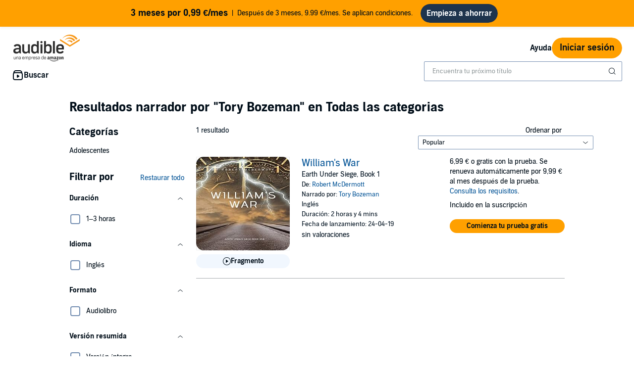

--- FILE ---
content_type: image/svg+xml
request_url: https://m.media-amazon.com/images/G/30/AudibleES/es_ES/adbl_web/Images/ES_adbl_Logo_web-1.svg
body_size: 3480
content:
<?xml version="1.0" encoding="utf-8"?>
<!-- Generator: Adobe Illustrator 24.1.1, SVG Export Plug-In . SVG Version: 6.00 Build 0)  -->
<svg version="1.1" id="Layer_1" xmlns="http://www.w3.org/2000/svg" xmlns:xlink="http://www.w3.org/1999/xlink" x="0px" y="0px"
	 viewBox="0 0 583 229" style="enable-background:new 0 0 583 229;" xml:space="preserve">
<style type="text/css">
	.st0{fill:#F7991C;}
	.st1{fill:#2D2D2D;}
	.st2{fill-rule:evenodd;clip-rule:evenodd;fill:#2D2D2D;}
</style>
<g>
	<polygon class="st0" points="491.12,89.79 575.18,37.26 575.18,51.45 491.12,103.98 407.06,51.45 407.06,37.26 	"/>
	<path class="st0" d="M491.09,24.12c-18.92,0-35.58,9.64-45.35,24.28l0.08,0.01c0.66-0.6,1.33-1.19,2.02-1.76
		c23.59-19.55,57.64-15.26,76.25,9.53l12.38-7.73h0.01C526.71,33.78,510.03,24.12,491.09,24.12"/>
	<path class="st0" d="M491.09,48.23c-10.26,0-19.32,5.09-24.82,12.87c4.44-3.12,9.59-4.91,15.08-4.91c9.03,0,17.14,4.83,22.7,12.5
		L516,61.23h0.01C510.52,53.37,501.41,48.23,491.09,48.23"/>
	<path class="st0" d="M434.28,27.05c34.61-27.4,83.59-20.06,109.68,16.32l0.17,0.27l12.81-7.98v0C542.91,14.19,518.66,0,491.1,0
		c-27.18,0-51.65,14.05-65.81,35.61C427.88,32.87,431.25,29.44,434.28,27.05"/>
</g>
<path class="st1" d="M83.37,133.18v-50.1h16.45v49.49c0,12.02,9.93,15.12,15.78,15.12c12.45,0,16.53-7.34,16.53-11.53V83.08h16.45
	v77.77H139l-6.28-8.67c-4.49,5.38-11.81,10.4-22.73,10.4C94.29,162.58,83.37,152.02,83.37,133.18z"/>
<path class="st1" d="M270.21,55.36v105.43h9.34l5.99-8.67c4.38,5.38,11.83,10.47,22.63,10.47c14.45,0,26.87-8.97,26.87-28.56V109.8
	c0-19.59-12.26-28.56-27.45-28.56c-10.51,0-17.67,4.79-21.32,9.42V55.36H270.21z M303.55,147.63c-10.17,0-17.53-4.9-17.28-15.42l0,0
	V110.9c0-8.49,6.62-14.71,17.43-14.71c7.59,0,15.28,5.53,15.28,14.81v21.83C318.98,142.1,311.29,147.63,303.55,147.63z"/>
<path class="st1" d="M208.68,55.42v35.29c-3.65-4.64-10.8-9.42-21.32-9.42c-15.18,0-27.45,8.97-27.45,28.56v24.23
	c0,19.59,12.41,28.56,26.87,28.56c10.81,0,18.25-5.08,22.63-10.47l5.99,8.67h9.34V55.42H208.68z M175.97,132.88v-21.83
	c0-9.27,7.69-14.81,15.28-14.81c10.81,0,17.43,6.22,17.43,14.71v21.31l0,0c0.26,10.52-7.11,15.42-17.28,15.42
	C183.66,147.69,175.97,142.15,175.97,132.88z"/>
<path class="st1" d="M346.2,55.42h16.45v105.43H346.2V55.42z"/>
<g>
	<rect x="239.47" y="83.08" class="st1" width="16.45" height="77.77"/>
	<circle class="st1" cx="247.7" cy="64.35" r="9.36"/>
</g>
<g>
	<path class="st1" d="M407.92,147.69c-11.22,0-16.75-5.83-16.75-13.91v-6.43h48.75v-17.5c0-17.95-12.56-28.56-32-28.56
		c-20.19,0-33.2,11.22-33.2,28.86v23.93c0,17.95,13.01,28.56,33.2,28.56c15.13,0,25.99-6.09,30.54-16.51l-11.94-7.37
		C422.28,144.72,416.4,147.69,407.92,147.69z M391.17,109.85c0-8.08,5.53-13.61,16.15-13.61c10.62,0,16.15,5.53,16.15,13.61v4.93
		h-32.3V109.85z"/>
</g>
<path class="st1" d="M40.99,81.29c-15.96,0-26.31,6.43-30.33,16.11l12.85,8c5.37-8.55,10.5-9.16,17.47-9.16
	c10.02,0,14.66,4.79,14.66,12.41v6.08l-13.79,0.02c-10.06,0-34.97,3.42-34.97,25.01c0,15.25,11.52,22.88,25.58,22.88
	c11.07,0,19.29-5.08,23.78-10.47l6.28,8.67h9.57v-53.24C72.09,92.35,61.92,81.29,40.99,81.29z M55.64,135.95
	c-0.13,1.19-0.15,2.69-1.81,4.77c-2.51,3.57-8.78,6.97-16.22,6.97c-7.78,0-13.46-3.14-13.46-9.72c0-9.32,15.13-11.35,24.42-11.72
	h7.08V135.95z"/>
<path class="st1" d="M337.94,108.97"/>
<g>
	<path class="st2" d="M384.32,220.18c-8.03,5.76-19.65,8.82-29.67,8.82c-14.03,0-26.68-5.04-36.24-13.43
		c-0.75-0.66-0.08-1.57,0.82-1.05c10.33,5.84,23.08,9.35,36.26,9.35c8.89,0,18.67-1.79,27.66-5.5
		C384.5,217.81,385.65,219.23,384.32,220.18z"/>
	<path class="st2" d="M387.66,216.49c-1.03-1.27-6.79-0.6-9.38-0.3c-0.78,0.09-0.9-0.57-0.19-1.05c4.59-3.14,12.11-2.23,12.99-1.19
		c0.87,1.06-0.23,8.39-4.54,11.89c-0.66,0.54-1.29,0.25-0.99-0.46C386.51,223.02,388.69,217.76,387.66,216.49z"/>
	<path class="st2" d="M378.47,192.99v-3.04c0-0.46,0.36-0.77,0.79-0.77h14.04c0.47,0,0.81,0.31,0.81,0.77v2.6
		c0,0.44-0.38,1.02-1.06,1.92l-7.27,10.1c2.71-0.06,5.56,0.33,8.01,1.67c0.56,0.3,0.7,0.75,0.75,1.19v3.26c0,0.44-0.5,0.96-1.03,0.7
		c-4.33-2.21-10.06-2.44-14.84,0.02c-0.48,0.26-1-0.25-1-0.7v-3.09c0-0.5,0.02-1.34,0.53-2.09l8.43-11.75h-7.34
		C378.83,193.76,378.47,193.44,378.47,192.99z"/>
	<path class="st2" d="M327.24,212.01h-4.28c-0.4-0.03-0.72-0.33-0.76-0.7v-21.31c0-0.42,0.37-0.78,0.83-0.78h3.97
		c0.42,0.03,0.76,0.33,0.79,0.73v2.78h0.08c1.04-2.69,2.98-3.94,5.62-3.94c2.68,0,4.35,1.25,5.55,3.94c1.03-2.69,3.39-3.94,5.9-3.94
		c1.8,0,3.76,0.71,4.96,2.33c1.35,1.79,1.07,4.4,1.07,6.68l-0.01,13.45c0,0.43-0.37,0.77-0.83,0.77h-4.27
		c-0.43-0.03-0.76-0.35-0.76-0.77l0-11.3c0-0.89,0.08-3.14-0.12-3.99c-0.32-1.44-1.28-1.84-2.52-1.84c-1.03,0-2.11,0.67-2.54,1.75
		c-0.44,1.08-0.4,2.87-0.4,4.08v11.3c0,0.43-0.36,0.77-0.82,0.77h-4.28c-0.42-0.03-0.76-0.35-0.76-0.77v-11.3
		c0-2.37,0.39-5.88-2.64-5.88c-3.08,0-2.95,3.41-2.95,5.88v11.3C328.06,211.67,327.69,212.01,327.24,212.01z"/>
	<path class="st2" d="M406.21,188.78c6.34,0,9.78,5.28,9.78,12.02c0,6.49-3.8,11.65-9.78,11.65c-6.22,0-9.61-5.29-9.61-11.89
		C396.6,193.93,400.03,188.78,406.21,188.78z M406.25,193.13c-3.15,0-3.36,4.17-3.36,6.77c0,2.6-0.03,8.17,3.32,8.17
		c3.31,0,3.46-4.48,3.46-7.22c0-1.8-0.08-3.95-0.63-5.66C408.57,193.71,407.61,193.13,406.25,193.13z"/>
	<path class="st2" d="M424.21,212.01h-4.25c-0.43-0.03-0.77-0.35-0.77-0.77l-0.01-21.32c0.03-0.38,0.4-0.7,0.82-0.7h3.95
		c0.38,0.02,0.69,0.28,0.76,0.61v3.25h0.08c1.2-2.91,2.87-4.3,5.83-4.3c1.91,0,3.79,0.67,4.98,2.5c1.12,1.71,1.12,4.58,1.12,6.65
		v13.41c-0.06,0.37-0.4,0.66-0.82,0.66h-4.29c-0.39-0.03-0.71-0.3-0.76-0.66v-11.58c0-2.34,0.28-5.74-2.67-5.74
		c-1.03,0-1.99,0.67-2.48,1.71c-0.6,1.29-0.67,2.6-0.67,4.03v11.48C425.04,211.67,424.67,212.01,424.21,212.01z"/>
	<path class="st2" d="M367.27,201.83c0,1.61,0.04,2.96-0.8,4.4c-0.68,1.17-1.76,1.89-2.96,1.89c-1.64,0-2.59-1.22-2.59-3.02
		c0-3.54,3.26-4.18,6.35-4.18V201.83z M371.58,211.95c-0.28,0.25-0.69,0.26-1.01,0.1c-1.41-1.15-1.67-1.68-2.44-2.77
		c-2.34,2.32-4,3.02-7.05,3.02c-3.59,0-6.39-2.16-6.39-6.47c0-3.37,1.87-5.67,4.55-6.79c2.33-0.98,5.56-1.17,8.04-1.43v-0.54
		c0-0.99,0.08-2.16-0.52-3.01c-0.51-0.77-1.52-1.08-2.4-1.08c-1.63,0-3.08,0.81-3.43,2.49c-0.08,0.38-0.36,0.75-0.75,0.77
		l-4.14-0.43c-0.35-0.08-0.74-0.35-0.64-0.86c0.95-4.89,5.48-6.36,9.55-6.36c2.08,0,4.8,0.55,6.44,2.07
		c2.07,1.89,1.88,4.39,1.88,7.14v6.47c0,1.94,0.83,2.79,1.61,3.84c0.27,0.38,0.33,0.83-0.01,1.1c-0.88,0.71-2.43,2.02-3.29,2.76
		L371.58,211.95z"/>
	<path class="st2" d="M311.25,201.83c0,1.61,0.04,2.96-0.8,4.4c-0.68,1.17-1.76,1.89-2.96,1.89c-1.64,0-2.6-1.22-2.6-3.02
		c0-3.54,3.25-4.18,6.35-4.18V201.83z M315.56,211.95c-0.28,0.25-0.69,0.26-1.01,0.1c-1.42-1.15-1.68-1.68-2.45-2.77
		c-2.34,2.32-4,3.02-7.04,3.02c-3.6,0-6.39-2.16-6.39-6.47c0-3.37,1.87-5.67,4.56-6.79c2.32-0.98,5.55-1.17,8.03-1.43v-0.54
		c0-0.99,0.08-2.16-0.52-3.01c-0.52-0.77-1.52-1.08-2.41-1.08c-1.62,0-3.07,0.81-3.43,2.49c-0.08,0.38-0.35,0.75-0.74,0.77
		l-4.14-0.43c-0.35-0.08-0.75-0.35-0.64-0.86c0.95-4.89,5.49-6.36,9.55-6.36c2.09,0,4.8,0.55,6.44,2.07
		c2.08,1.89,1.87,4.39,1.87,7.14v6.47c0,1.94,0.84,2.79,1.61,3.84c0.27,0.38,0.33,0.83-0.02,1.1c-0.87,0.71-2.42,2.02-3.27,2.76
		L315.56,211.95z"/>
</g>
<g>
	<path class="st1" d="M10.5,189.33h3.02v14.03c0,3.92,1.31,5.72,4.54,5.72c1.88,0,3.43-0.86,4.58-2.2c1.55-1.81,1.84-3.74,1.84-7.06
		v-10.5h2.98v21.99h-1.88c-0.33-1.16-0.7-2.41-1.02-3.57c-1.63,2.71-4.21,4.17-7.03,4.17c-4.74,0-7.03-2.88-7.03-8V189.33z"/>
	<path class="st1" d="M32.9,189.38h1.76l1.14,3.53c1.68-2.8,4.33-4.17,7.15-4.17c4.7,0,7.11,2.97,7.11,8.05v14.54h-3.02V197.3
		c0-3.87-1.39-5.68-4.66-5.68c-4.74,0-6.5,4-6.5,8.95v10.76H32.9V189.38z"/>
	<path class="st1" d="M68.12,207.92c-1.27,2.28-3.92,3.92-7.23,3.92c-4.25,0-7.23-2.41-7.23-6.67c0-7.19,7.76-7.1,14.35-7.36v-1.38
		c0-3.31-1.59-5.12-5.03-5.12c-3.27,0-5.07,1.42-5.39,3.91c-0.98-0.09-1.92-0.13-2.86-0.17c0.53-4.22,3.64-6.33,8.34-6.33
		c5.15,0,7.93,2.63,7.93,8.35v14.24h-1.96L68.12,207.92z M68,200.26c-7.68,0.26-11.28,0.6-11.28,4.86c0,2.58,1.59,4.09,4.45,4.09
		c4.62,0,6.83-3.27,6.83-7.01V200.26z"/>
	<path class="st1" d="M101.15,205.04c-0.65,4.22-3.96,6.88-8.62,6.88c-6.09,0-9.56-4.73-9.56-11.45c0-6.93,3.68-11.75,9.48-11.75
		c6.13,0,9.11,4.82,9.11,10.8c0,0.52-0.04,1.08-0.04,1.64H85.98c0.08,4.43,2.29,8.13,6.54,8.13c3.31,0,5.11-1.68,5.68-4.26H101.15z
		 M98.53,198.63c-0.04-4.13-1.96-7.31-6.09-7.31c-3.88,0-6.21,2.97-6.42,7.31H98.53z"/>
	<path class="st1" d="M131.71,211.32v-14.29c0-3.87-1.23-5.51-4.21-5.51c-2.98,0-5.84,2.84-5.84,6.67v13.12h-2.98v-14.29
		c0-3.74-1.27-5.51-4.21-5.51c-3.07,0-5.84,2.93-5.84,7.66v12.13h-3.02v-21.95h1.76l1.19,3.49c1.51-2.58,3.76-4.13,6.46-4.13
		c3.31,0,5.27,1.64,6.13,4.3c1.51-2.67,3.88-4.3,6.95-4.3c4.41,0,6.62,2.75,6.62,7.66v14.93H131.71z"/>
	<path class="st1" d="M139.85,189.38h1.96l0.94,3.31c1.51-2.5,4.01-3.96,6.91-3.96c6.09,0,8.91,5.21,8.91,11.49
		c0,6.67-3.15,11.7-9.11,11.7c-2.62,0-5.11-1.16-6.62-3.57v11.45h-2.98V189.38z M149.16,209.17c4.13,0,6.29-3.53,6.29-8.91
		c0-5.51-2.37-8.73-6.17-8.73c-4.29,0-6.54,3.7-6.54,8.35C142.75,205.38,144.5,209.17,149.16,209.17z"/>
	<path class="st1" d="M162.77,189.38h1.68l1.23,3.79c1.31-2.71,3.76-4.13,6.34-4.13c0.65,0,1.23,0.04,1.88,0.17
		c-0.08,0.99-0.16,1.98-0.25,3.01c-0.57-0.13-1.19-0.17-1.76-0.17c-4.41,0-6.13,3.7-6.13,8.09v11.19h-2.98V189.38z"/>
	<path class="st1" d="M193.3,205.04c-0.65,4.22-3.96,6.88-8.62,6.88c-6.09,0-9.56-4.73-9.56-11.45c0-6.93,3.68-11.75,9.48-11.75
		c6.13,0,9.11,4.82,9.11,10.8c0,0.52-0.04,1.08-0.04,1.64h-15.53c0.08,4.43,2.29,8.13,6.54,8.13c3.31,0,5.11-1.68,5.68-4.26H193.3z
		 M190.68,198.63c-0.04-4.13-1.96-7.31-6.09-7.31c-3.88,0-6.21,2.97-6.42,7.31H190.68z"/>
	<path class="st1" d="M199.22,204.78c0.37,3.1,2.62,4.52,6.01,4.52c3.43,0,5.31-1.42,5.31-3.83c0-2.15-1.43-3.36-4.58-3.83
		c-4.78-0.69-9.03-1.59-9.03-6.45c0-4.17,3.72-6.46,7.97-6.46c5.15,0,7.89,2.88,8.17,6.54l-2.78,0.04
		c-0.37-2.32-1.96-3.96-5.31-3.96c-3.56,0-5.11,1.59-5.11,3.57c0,2.67,1.23,2.93,6.5,3.87c4.86,0.73,7.19,2.71,7.19,6.54
		c0,4.13-3.35,6.58-8.34,6.58c-4.86,0-8.71-2.37-8.95-7.14H199.22z"/>
	<path class="st1" d="M230.57,207.92c-1.27,2.28-3.92,3.92-7.23,3.92c-4.25,0-7.23-2.41-7.23-6.67c0-7.19,7.76-7.1,14.35-7.36v-1.38
		c0-3.31-1.59-5.12-5.03-5.12c-3.27,0-5.07,1.42-5.39,3.91c-0.98-0.09-1.92-0.13-2.86-0.17c0.53-4.22,3.64-6.33,8.34-6.33
		c5.15,0,7.93,2.63,7.93,8.35v14.24h-1.96L230.57,207.92z M230.45,200.26c-7.68,0.26-11.28,0.6-11.28,4.86
		c0,2.58,1.59,4.09,4.45,4.09c4.62,0,6.83-3.27,6.83-7.01V200.26z"/>
	<path class="st1" d="M262.77,211.32l-0.82-3.31c-1.47,2.45-3.96,3.92-6.87,3.92c-6.05,0-8.91-5.29-8.91-11.45
		c0-6.58,3.11-11.75,9.11-11.75c2.58,0,5.11,1.21,6.58,3.61v-11.92h2.98v30.89H262.77z M262,200.74c0-5.51-1.84-9.25-6.42-9.25
		c-4.13,0-6.29,3.57-6.29,8.91c0,5.51,2.41,8.78,6.17,8.78c4.29,0,6.54-3.79,6.54-8.35V200.74z"/>
	<path class="st1" d="M287.29,205.04c-0.65,4.22-3.96,6.88-8.62,6.88c-6.09,0-9.56-4.73-9.56-11.45c0-6.93,3.68-11.75,9.48-11.75
		c6.13,0,9.11,4.82,9.11,10.8c0,0.52-0.04,1.08-0.04,1.64h-15.53c0.08,4.43,2.29,8.13,6.54,8.13c3.31,0,5.11-1.68,5.68-4.26H287.29z
		 M284.68,198.63c-0.04-4.13-1.96-7.31-6.09-7.31c-3.88,0-6.21,2.97-6.42,7.31H284.68z"/>
</g>
</svg>
